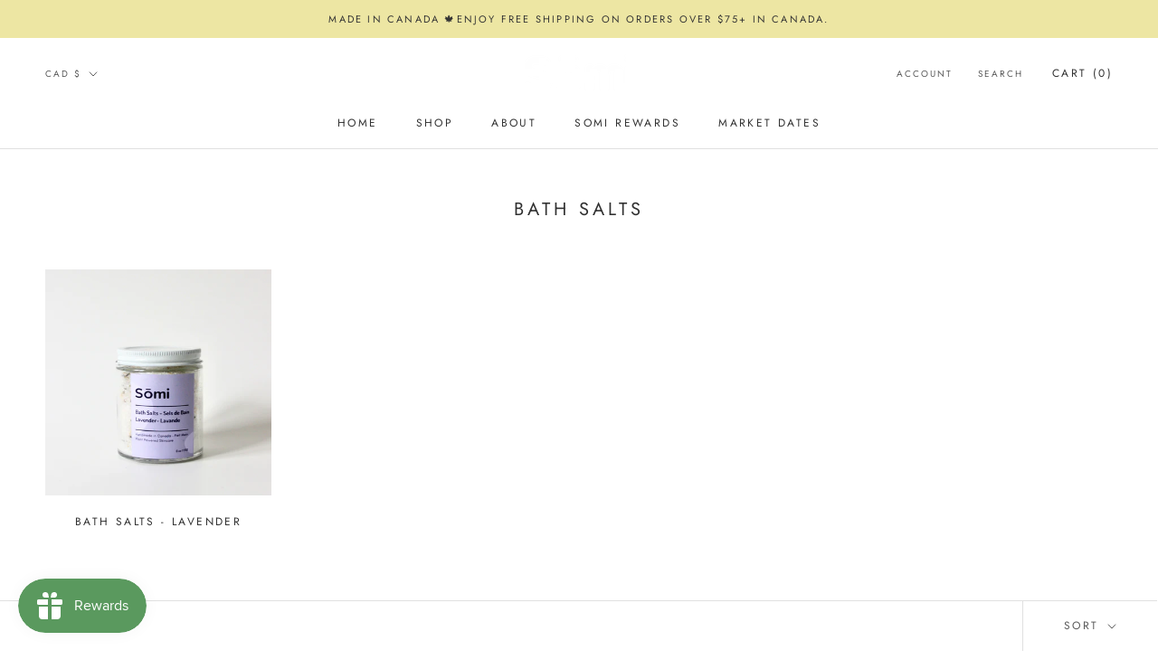

--- FILE ---
content_type: text/javascript
request_url: https://somishop.ca/cdn/shop/t/4/assets/custom.js?v=183944157590872491501622599089
body_size: -687
content:
//# sourceMappingURL=/cdn/shop/t/4/assets/custom.js.map?v=183944157590872491501622599089
